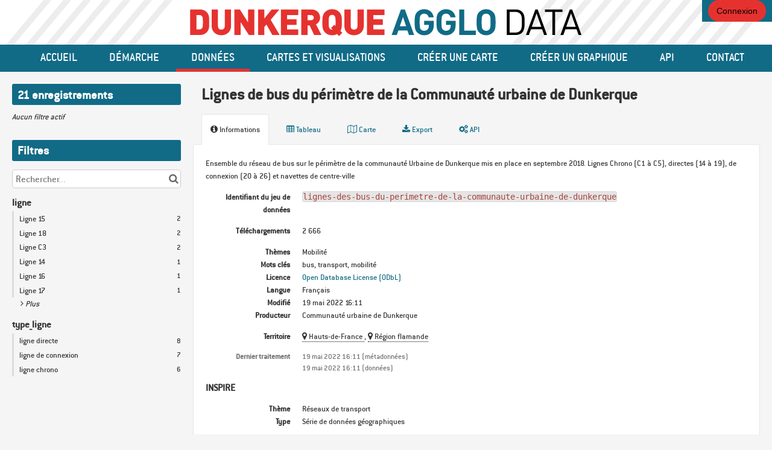

--- FILE ---
content_type: text/css
request_url: https://data.dunkerque-agglo.fr/assets/stylesheet/42.css
body_size: 78
content:

    :root {
        --text: #333333;
--links: #116B86;
--titles: #333333;
--page-background: #F5F5F5;
--highlight: #E6322F;
--boxes-background: #FFFFFF;
--boxes-border: #E5E5E5;
--section-titles: #FFFFFF;
--section-titles-background: #116B86;
--header-background: #116B86;
--header-links: #FFFFFF;
--footer-background: #116B86;
--footer-links: #FFFFFF;
    }
    
/* Shared styles
   ========================================================================== */

@font-face {
    font-family: 'ConduitITC';
    src: url('/assets/theme_font/Conduit_ITC_Medium.ttf') format('truetype');
    font-style: normal;
    font-weight: 400;
}

body {
    font-family: 'ConduitITC', sans-serif;
}


/* Header
========================================================================== */

@media screen and (min-width: 1000px) {
    .ods-front-header__portal-brand_block {
        background-image: url('/assets/theme_image/background-striped.svg');
        background-color: white;
        background-size: cover;
        background-repeat: no-repeat;
        color: white;
        height: 74px;
        width: 100%;
        display: flex;
        align-items: center;
        justify-content: center;
    }    
}

.ods-front-header {
    height: auto;
    padding: 0;
}

@media screen and (min-width: 1000px) {
    .ods-front-header__portal-brand {
        position: static;
        height: 45px;
    }
}

@media screen and (max-width: 1000px) {
    .ods-front-header {
        background-color: #fff;
        height: 60px;
        padding-left: 15px;
    }
    .ods-front-header__logo {
        max-width: 80%;
        max-height: 80%;
    }
    .ods-responsive-menu-placeholder__container {
        text-align: left;
    }
    .ods-responsive-menu-placeholder__toggle {
        color: #333;
        z-index: 100;
    }
}

.ods-front-header__menu__block {
    text-align: left;
    margin-bottom: 15px;
}

/* Menu items are centered in desktrop */
@media screen and (min-width: 1000px) {
    .ods-front-header__menu__block {
        text-align: center;
    }    
}


.ods-front-header__menu-item-link {
    margin: 0;
    text-transform: uppercase;
    line-height: 40px;
    color: white;
    opacity: 1;
}

/* Management Menu
   ========================================================================== */


.ods-front-header__management-menu {
    top: 0;
    right: 0;
    line-height: 1;
    background-color: #116B86;
}

.ods-front-header__management-menu-item--backoffice {
    border-radius: 0;
    margin-left: 0;
    padding: 0.63rem .67rem;
}


/* Footer
   ========================================================================== */

.ods-front-footer {
    height: auto;
    background-image: url('/assets/theme_image/footer-bg.svg');
    background-repeat: no-repeat;
    background-position: center center;
    background-size: 105%;
    padding: 0.5rem 0;
    display: flex;
    align-items: center;
    justify-content: center;
}

.footer-logo {
    margin-left: 1rem;
    margin-right: 1rem;
}

--- FILE ---
content_type: image/svg+xml
request_url: https://data.dunkerque-agglo.fr/assets/theme_image/background-striped.svg
body_size: 803
content:
<?xml version="1.0" encoding="UTF-8"?>
<svg width="1904px" height="128px" viewBox="0 0 1904 128" version="1.1" xmlns="http://www.w3.org/2000/svg" xmlns:xlink="http://www.w3.org/1999/xlink">
    <!-- Generator: Sketch 52.5 (67469) - http://www.bohemiancoding.com/sketch -->
    <title>Artboard</title>
    <desc>Created with Sketch.</desc>
    <g id="Artboard" stroke="none" stroke-width="1" fill="none" fill-rule="evenodd">
        <g id="dunkerque-logo-stripes" fill="#EDEDED">
            <polygon id="Path" points="19.4090969 127.64452 0.144037825 127.64452 107.317182 0.198052009 126.582241 0.198052009"></polygon>
            <polygon id="Path" points="68.3189409 127.64452 49.0538818 127.64452 156.227026 0.198052009 175.492085 0.198052009"></polygon>
            <polygon id="Path" points="117.219783 127.64452 97.9547234 127.64452 205.127868 0.198052009 224.392927 0.198052009"></polygon>
            <polygon id="Path" points="166.129626 127.64452 146.864567 127.64452 254.037712 0.198052009 273.302771 0.198052009"></polygon>
            <polygon id="Path" points="215.030468 127.64452 195.765409 127.64452 302.938553 0.198052009 322.203612 0.198052009"></polygon>
            <polygon id="Path" points="267.640284 127.64452 248.375225 127.64452 355.548369 0.198052009 374.813428 0.198052009"></polygon>
            <polygon id="Path" points="318.026515 127.64452 298.761456 127.64452 405.9346 0.198052009 425.19966 0.198052009"></polygon>
            <polygon id="Path" points="1402.27124 127.64452 1383.00618 127.64452 1490.17933 0.198052009 1509.44439 0.198052009"></polygon>
            <polygon id="Path" points="1352.62321 127.64452 1333.35815 127.64452 1440.53129 0.198052009 1459.79635 0.198052009"></polygon>
            <polygon id="Path" points="1310.38411 127.64452 1291.11905 127.64452 1398.2922 0.198052009 1417.55726 0.198052009"></polygon>
            <polygon id="Path" points="1265.93044 127.64452 1246.66538 127.64452 1353.83852 0.198052009 1373.10358 0.198052009"></polygon>
            <polygon id="Path" points="1451.17209 127.64452 1431.90703 127.64452 1539.08017 0.198052009 1558.34523 0.198052009"></polygon>
            <polygon id="Path" points="1500.08193 127.64452 1480.81687 127.64452 1587.99001 0.198052009 1607.25507 0.198052009"></polygon>
            <polygon id="Path" points="1548.98277 127.64452 1529.71771 127.64452 1636.89086 0.198052009 1656.15591 0.198052009"></polygon>
            <polygon id="Path" points="1597.89261 127.64452 1578.61855 127.64452 1685.8007 0.198052009 1705.06576 0.198052009"></polygon>
            <polygon id="Path" points="1646.79346 127.64452 1627.5284 127.64452 1734.70154 0.198052009 1753.9666 0.198052009"></polygon>
            <polygon id="Path" points="1695.6943 127.64452 1676.42924 127.64452 1783.60238 0.198052009 1802.87644 0.198052009"></polygon>
            <polygon id="Path" points="1744.60414 127.64452 1725.33908 127.64452 1832.51223 0.198052009 1851.77729 0.198052009"></polygon>
            <polygon id="Path" points="1796.81785 127.64452 1777.55279 127.64452 1884.72594 0.198052009 1903.991 0.198052009"></polygon>
        </g>
    </g>
</svg>

--- FILE ---
content_type: image/svg+xml
request_url: https://data.dunkerque-agglo.fr/static/ods/imgv4/huwise-white.svg
body_size: 2100
content:
<?xml version="1.0" encoding="UTF-8"?>
<svg id="Calque_1" xmlns="http://www.w3.org/2000/svg" version="1.1" viewBox="0 0 2000 905.33">
  <!-- Generator: Adobe Illustrator 29.4.0, SVG Export Plug-In . SVG Version: 2.1.0 Build 152)  -->
  <defs>
    <style>
      .st0 {
        fill: #fff;
      }
    </style>
  </defs>
  <path class="st0" d="M739.26,572.76c-7.36,10.91-16.56,19.39-27.61,25.46-11.04,6.06-23.79,9.1-38.24,9.1-11.59,0-22.08-1.81-31.49-5.42-9.41-3.61-17.45-9.23-24.13-16.87-6.68-7.63-11.83-17.35-15.44-29.14-3.61-11.79-5.42-25.93-5.42-42.43v-131.48h37.83v131.89c0,12,.95,21.95,2.86,29.86,1.91,7.91,4.77,14.18,8.59,18.81,3.81,4.77,8.49,8.11,14.01,10.02,5.52,1.91,11.89,2.86,19.12,2.86,8.45,0,16.02-.99,22.7-2.97,6.68-1.97,12.47-4.73,17.38-8.28,4.09-2.86,7.67-6.3,10.74-10.33,3.07-4.02,5.62-8.42,7.67-13.19v-158.68h38.03v221.25h-34.35l-2.25-30.47Z"/>
  <polygon class="st0" points="1110.29 381.98 1050.57 552.66 1001.48 381.98 1000.96 381.98 962.63 381.98 962.11 381.98 913.01 552.66 853.3 381.98 814.65 381.98 900.88 603.23 929.71 603.23 981.79 441.5 1033.87 603.23 1062.7 603.23 1148.93 381.98 1110.29 381.98"/>
  <path class="st0" d="M1259.42,381.98v188.53h41.13v32.72h-123.16v-32.72h44.2v-155.61h-44.2v-32.92h82.03ZM1218.22,314.7c1.02-2.86,2.62-5.32,4.81-7.36,1.77-1.77,4.05-3.17,6.85-4.19,2.79-1.02,5.96-1.53,9.51-1.53s6.68.51,9.41,1.53c2.73,1.02,4.97,2.42,6.75,4.19,2.18,1.91,3.81,4.29,4.91,7.16,1.09,2.86,1.64,6,1.64,9.41,0,6.13-1.91,11.25-5.73,15.34-3.82,4.09-9.48,6.13-16.97,6.13s-13.33-2.05-17.07-6.13c-3.75-4.09-5.62-9.2-5.62-15.34,0-3.27.51-6.34,1.53-9.2Z"/>
  <path class="st0" d="M1464.22,532.38c-1.77-3.61-4.77-6.92-9-9.92-4.23-3-9.82-5.76-16.77-8.28-6.95-2.52-15.61-4.81-25.97-6.85-12.68-2.59-24.23-5.73-34.66-9.41-10.43-3.68-19.32-8.11-26.68-13.29-7.5-5.04-13.29-11.01-17.38-17.89-4.09-6.88-6.13-14.89-6.13-24.03s2.11-17.41,6.34-25.25c4.22-7.84,10.15-14.69,17.79-20.55,7.63-5.86,16.73-10.5,27.3-13.9,10.56-3.41,22.19-5.11,34.87-5.11,13.63,0,25.9,1.77,36.81,5.32,10.91,3.55,20.17,8.45,27.81,14.72,7.63,6.27,13.53,13.6,17.69,21.98,4.16,8.38,6.24,17.42,6.24,27.09h-37.83c0-4.77-1.23-9.44-3.68-14.01-2.45-4.57-5.86-8.62-10.22-12.17-4.37-3.54-9.65-6.41-15.85-8.59-6.2-2.18-13.19-3.27-20.96-3.27s-15.1.89-21.16,2.66c-6.07,1.77-11.08,4.16-15.03,7.16-4.09,3-7.16,6.48-9.2,10.43-2.04,3.96-3.07,8.05-3.07,12.27s.82,8.25,2.45,11.66c1.63,3.41,4.5,6.48,8.59,9.2,3.95,2.73,9.3,5.18,16.05,7.36,6.75,2.18,15.3,4.29,25.66,6.34,13.63,2.86,25.83,6.17,36.6,9.92,10.77,3.75,19.83,8.21,27.2,13.39,7.36,5.32,12.99,11.45,16.87,18.4,3.89,6.95,5.83,15,5.83,24.13,0,9.81-2.22,18.75-6.65,26.79-4.43,8.05-10.6,14.93-18.51,20.65-7.91,5.73-17.38,10.16-28.42,13.29-11.04,3.13-23.11,4.7-36.19,4.7-15,0-28.36-2.01-40.08-6.03-11.73-4.02-21.61-9.37-29.65-16.05-8.18-6.54-14.42-14.18-18.71-22.9-4.3-8.72-6.44-17.79-6.44-27.2h37.83c.54,7.77,2.62,14.32,6.24,19.63,3.61,5.32,8.14,9.61,13.6,12.88,5.32,3.27,11.25,5.59,17.79,6.95,6.54,1.36,13.02,2.05,19.43,2.05,10.09,0,18.88-1.19,26.38-3.58,7.5-2.38,13.36-5.69,17.59-9.92,2.59-2.59,4.57-5.45,5.93-8.59,1.36-3.13,2.05-6.47,2.05-10.02,0-4.5-.89-8.55-2.66-12.17Z"/>
  <path class="st0" d="M1595.93,599.34c-13.02-5.32-24.16-12.74-33.43-22.29-9.27-9.54-16.5-20.86-21.68-33.94-5.18-13.09-7.77-27.33-7.77-42.74v-8.59c0-17.86,2.86-33.84,8.59-47.95,5.73-14.11,13.36-26.07,22.9-35.89,9.41-9.68,20.14-17.11,32.21-22.29,12.07-5.18,24.44-7.77,37.11-7.77,15.95,0,29.89,2.76,41.82,8.28,11.93,5.52,21.84,13.12,29.75,22.8,7.9,9.81,13.8,21.34,17.69,34.56,3.88,13.22,5.83,27.54,5.83,42.94v16.97h-158.07v1.43c.95,10.77,3.1,20.24,6.44,28.42,3.34,8.18,7.94,15.41,13.8,21.68,6,6.68,13.22,11.93,21.68,15.75,8.45,3.82,17.79,5.73,28.01,5.73,13.5,0,25.49-2.72,35.99-8.18,10.5-5.45,19.22-12.68,26.17-21.68l23.11,17.99c-7.36,11.18-18.37,21.1-33.02,29.75-14.66,8.66-32.75,12.99-54.29,12.99-15.54,0-29.82-2.66-42.84-7.98ZM1612.18,413.16c-6.82,2.79-12.95,6.85-18.4,12.17-5.45,5.45-10.05,12.1-13.8,19.94-3.75,7.84-6.37,16.87-7.87,27.09h119.01v-1.84c0-6.82-1.3-14.14-3.89-21.98-2.59-7.84-6.2-14.62-10.84-20.35-4.64-5.73-10.46-10.36-17.48-13.91-7.02-3.54-15.37-5.32-25.05-5.32-7.64,0-14.86,1.4-21.68,4.19Z"/>
  <g>
    <polygon class="st0" points="479.83 301.61 479.83 334.89 504.16 334.89 504.16 569.96 479.83 569.96 479.83 603.23 542.11 603.23 542.11 301.61 479.83 301.61"/>
    <polygon class="st0" points="271.05 301.61 271.05 603.23 333.33 603.23 333.33 569.96 309.01 569.96 309.01 334.89 333.33 334.89 333.33 301.61 271.05 301.61"/>
    <rect class="st0" x="340.25" y="437.22" width="132.65" height="30.98"/>
  </g>
</svg>


--- FILE ---
content_type: image/svg+xml
request_url: https://data.dunkerque-agglo.fr/assets/logo?tstamp=154444849184
body_size: 2652
content:
<?xml version="1.0" encoding="UTF-8"?>
<svg width="997px" height="69px" viewBox="0 0 997 69" version="1.1" xmlns="http://www.w3.org/2000/svg" xmlns:xlink="http://www.w3.org/1999/xlink">
    <!-- Generator: Sketch 52.5 (67469) - http://www.bohemiancoding.com/sketch -->
    <title>Artboard</title>
    <desc>Created with Sketch.</desc>
    <g id="Artboard" stroke="none" stroke-width="1" fill="none" fill-rule="evenodd">
        <g id="dunkerque-logo-stripes">
            <g id="Group">
                <path d="M42.08,59.66 C37.6,64.14 31.29,66.06 24.53,66.06 L0.4,66.06 L0.4,0.97 L24.53,0.97 C31.29,0.97 37.6,2.89 42.08,7.37 C49.67,14.96 48.84,23.28 48.84,33.51 C48.85,43.75 49.67,52.07 42.08,59.66 Z M31.11,18.88 C29.65,16.69 27.45,15.22 23.43,15.22 L16.39,15.22 L16.39,51.79 L23.43,51.79 C27.45,51.79 29.65,50.33 31.11,48.13 C32.39,46.3 32.85,44.57 32.85,33.5 C32.85,22.54 32.39,20.71 31.11,18.88 Z" id="Shape" fill="#E6322F" fill-rule="nonzero"></path>
                <path d="M79.74,66.6 C66.21,66.6 55.15,57.46 55.15,43.2 L55.15,0.97 L71.15,0.97 L71.15,42.84 C71.15,48.87 74.44,52.35 79.74,52.35 C85.04,52.35 88.52,48.88 88.52,42.84 L88.52,0.97 L104.52,0.97 L104.52,43.2 C104.52,57.46 93.27,66.6 79.74,66.6 Z" id="Path" fill="#E6322F"></path>
                <polygon id="Path" fill="#E6322F" points="149.76 66.05 128.92 33.32 128.92 66.05 112.92 66.05 112.92 0.97 126.91 0.97 147.75 33.7 147.75 0.97 163.75 0.97 163.75 66.06 149.76 66.06"></polygon>
                <polygon id="Path" fill="#E6322F" points="209.55 66.05 194.56 39.36 189.07 45.67 189.07 66.06 173.26 66.06 173.26 0.97 189.07 0.97 189.07 24 207.9 0.96 227.46 0.96 205.25 27.29 228.2 66.05"></polygon>
                <polygon id="Path" fill="#E6322F" points="231.12 66.05 231.12 0.97 275.37 0.97 275.37 15.23 247.12 15.23 247.12 26.11 271.25 26.11 271.25 40.37 247.12 40.37 247.12 51.8 275.37 51.8 275.37 66.06 231.12 66.06"></polygon>
                <path d="M315.95,66.05 L304.43,41.82 L299.04,41.82 L299.04,66.05 L283.04,66.05 L283.04,0.97 L308.82,0.97 C323.26,0.97 331.03,11.21 331.03,21.9 C331.03,30.77 325.54,36.34 320.43,38.9 L334.51,66.05 L315.95,66.05 Z M308.09,15.32 L299.04,15.32 L299.04,28.48 L308.09,28.48 C312.48,28.48 315.04,25.28 315.04,21.9 C315.04,18.52 312.47,15.32 308.09,15.32 Z" id="Shape" fill="#E6322F" fill-rule="nonzero"></path>
                <path d="M379.3,68.61 L374.27,63.58 C370.8,65.59 366.68,66.6 361.65,66.6 C353.7,66.6 348.21,64.04 343.46,59.29 C336.6,52.43 336.88,43.29 336.88,33.51 C336.88,23.73 336.61,14.59 343.46,7.73 C348.21,2.98 353.7,0.42 361.65,0.42 C369.6,0.42 375.09,2.98 379.84,7.73 C386.7,14.59 386.42,23.73 386.42,33.51 C386.42,41.65 386.6,49.42 382.67,55.72 L387.42,60.47 L379.3,68.61 Z M368.05,17.51 C366.86,15.96 364.58,14.68 361.65,14.68 C358.72,14.68 356.44,15.96 355.25,17.51 C353.79,19.43 352.87,21.62 352.87,33.51 C352.87,45.39 353.79,47.5 355.25,49.42 C356.44,50.97 358.72,52.35 361.65,52.35 C362.11,52.35 362.47,52.35 362.93,52.26 L358.82,48.15 L366.96,40.01 L370.07,43.12 C370.25,40.93 370.44,37.91 370.44,33.52 C370.43,21.63 369.51,19.43 368.05,17.51 Z" id="Shape" fill="#E6322F" fill-rule="nonzero"></path>
                <path d="M417.32,66.6 C403.79,66.6 392.73,57.46 392.73,43.2 L392.73,0.97 L408.73,0.97 L408.73,42.84 C408.73,48.87 412.02,52.35 417.32,52.35 C422.62,52.35 426.1,48.88 426.1,42.84 L426.1,0.97 L442.1,0.97 L442.1,43.2 C442.1,57.46 430.85,66.6 417.32,66.6 Z" id="Path" fill="#E6322F"></path>
                <polygon id="Path" fill="#E6322F" points="450.5 66.05 450.5 0.97 494.75 0.97 494.75 15.23 466.5 15.23 466.5 26.11 490.63 26.11 490.63 40.37 466.5 40.37 466.5 51.8 494.75 51.8 494.75 66.06 450.5 66.06"></polygon>
                <path d="M557.09,66.05 L553.25,54.53 L530.12,54.53 L526.19,66.05 L512.94,66.05 L536.62,0.96 L546.58,0.96 L570.35,66.05 L557.09,66.05 Z M541.91,20.16 L533.68,43.84 L549.86,43.84 L541.91,20.16 Z" id="Shape" fill="#116B86" fill-rule="nonzero"></path>
                <path d="M613.94,59.2 C608.73,64.59 602.51,66.6 595.57,66.6 C588.44,66.6 582.59,64.04 578.02,59.47 C571.44,52.89 571.62,44.75 571.62,33.51 C571.62,22.27 571.44,14.13 578.02,7.55 C582.59,2.98 588.26,0.42 595.57,0.42 C610.65,0.42 618.33,10.29 620.07,21.26 L607.27,21.26 C605.81,15.14 602.06,11.75 595.57,11.75 C592.1,11.75 589.26,13.12 587.43,15.22 C584.96,17.96 584.32,20.98 584.32,33.5 C584.32,46.02 584.96,49.13 587.43,51.87 C589.26,53.97 592.09,55.25 595.57,55.25 C599.41,55.25 602.52,53.88 604.62,51.59 C606.72,49.21 607.54,46.29 607.54,42.91 L607.54,40.44 L595.57,40.44 L595.57,29.84 L620.16,29.84 L620.16,39.35 C620.16,48.78 618.51,54.44 613.94,59.2 Z" id="Path" fill="#116B86"></path>
                <path d="M669.52,59.2 C664.31,64.59 658.09,66.6 651.15,66.6 C644.02,66.6 638.17,64.04 633.6,59.47 C627.02,52.89 627.2,44.75 627.2,33.51 C627.2,22.27 627.02,14.13 633.6,7.55 C638.17,2.98 643.84,0.42 651.15,0.42 C666.23,0.42 673.91,10.29 675.65,21.26 L662.85,21.26 C661.39,15.14 657.64,11.75 651.15,11.75 C647.68,11.75 644.84,13.12 643.01,15.22 C640.54,17.96 639.9,20.98 639.9,33.5 C639.9,46.02 640.54,49.13 643.01,51.87 C644.84,53.97 647.67,55.25 651.15,55.25 C654.99,55.25 658.1,53.88 660.2,51.59 C662.3,49.21 663.12,46.29 663.12,42.91 L663.12,40.44 L651.15,40.44 L651.15,29.84 L675.74,29.84 L675.74,39.35 C675.74,48.78 674.09,54.44 669.52,59.2 Z" id="Path" fill="#116B86"></path>
                <polygon id="Path" fill="#116B86" points="684.97 66.05 684.97 0.97 697.68 0.97 697.68 54.72 727.21 54.72 727.21 66.06 684.97 66.06"></polygon>
                <path d="M770.88,59.47 C766.31,64.04 760.73,66.6 753.33,66.6 C745.93,66.6 740.26,64.04 735.69,59.47 C729.11,52.89 729.29,44.75 729.29,33.51 C729.29,22.27 729.11,14.13 735.69,7.55 C740.26,2.98 745.93,0.42 753.33,0.42 C760.74,0.42 766.31,2.98 770.88,7.55 C777.46,14.13 777.37,22.27 777.37,33.51 C777.37,44.75 777.47,52.89 770.88,59.47 Z M761.47,15.23 C759.64,13.13 756.81,11.76 753.33,11.76 C749.85,11.76 746.93,13.13 745.1,15.23 C742.63,17.97 741.99,20.99 741.99,33.51 C741.99,46.03 742.63,49.05 745.1,51.79 C746.93,53.89 749.85,55.26 753.33,55.26 C756.81,55.26 759.64,53.89 761.47,51.79 C763.94,49.05 764.67,46.03 764.67,33.51 C764.67,20.99 763.94,17.97 761.47,15.23 Z" id="Shape" fill="#116B86" fill-rule="nonzero"></path>
                <path d="M844.83,60.02 C840.9,63.95 835.14,66.05 828.37,66.05 L806.07,66.05 L806.07,0.97 L828.37,0.97 C835.14,0.97 840.89,3.07 844.83,7 C851.59,13.76 851.23,23.73 851.23,32.78 C851.23,41.83 851.6,53.26 844.83,60.02 Z M839.99,11.94 C836.61,8.47 832.22,7.19 827.19,7.19 L813.02,7.19 L813.02,59.85 L827.19,59.85 C832.22,59.85 836.61,58.57 839.99,55.1 C844.47,50.44 844.29,40.75 844.29,32.79 C844.29,24.83 844.47,16.6 839.99,11.94 Z" id="Shape" fill="#000000" fill-rule="nonzero"></path>
                <path d="M900.96,66.05 L895.75,51.33 L867.32,51.33 L862.11,66.05 L854.7,66.05 L878.65,0.96 L884.5,0.96 L908.36,66.05 L900.96,66.05 Z M881.67,10.93 L869.42,45.3 L893.74,45.3 L881.67,10.93 Z" id="Shape" fill="#000000" fill-rule="nonzero"></path>
                <polygon id="Path" fill="#000000" points="928.83 7.18 928.83 66.05 921.88 66.05 921.88 7.18 903.05 7.18 903.05 0.96 947.66 0.96 947.66 7.18"></polygon>
                <path d="M988.61,66.05 L983.4,51.33 L954.97,51.33 L949.76,66.05 L942.35,66.05 L966.3,0.96 L972.15,0.96 L996.01,66.05 L988.61,66.05 Z M969.32,10.93 L957.07,45.3 L981.39,45.3 L969.32,10.93 Z" id="Shape" fill="#000000" fill-rule="nonzero"></path>
            </g>
        </g>
    </g>
</svg>

--- FILE ---
content_type: image/svg+xml
request_url: https://data.dunkerque-agglo.fr/assets/theme_image/footer-bg.svg
body_size: 781
content:
<?xml version="1.0" encoding="UTF-8"?>
<svg width="2037px" height="73px" viewBox="0 0 2037 73" version="1.1" xmlns="http://www.w3.org/2000/svg" xmlns:xlink="http://www.w3.org/1999/xlink">
    <!-- Generator: Sketch 52.4 (67378) - http://www.bohemiancoding.com/sketch -->
    <title>Artboard</title>
    <desc>Created with Sketch.</desc>
    <g id="Artboard" stroke="none" stroke-width="1" fill="none" fill-rule="evenodd" opacity="0.25">
        <g id="Dunkerque-Agglo-Data-footer-stripes" transform="translate(0.000000, -1.000000)" fill="#EDEDED">
            <g id="Group">
                <polygon id="Path" points="89.27 73.2 78.26 73.2 139.49 0.39 150.5 0.39"></polygon>
                <polygon id="Path" points="60.91 73.2 49.9 73.2 111.13 0.39 122.14 0.39"></polygon>
                <polygon id="Path" points="36.78 73.2 25.77 73.2 87 0.39 98.01 0.39"></polygon>
                <polygon id="Path" points="11.38 73.2 0.37 73.2 61.6 0.39 72.61 0.39"></polygon>
                <polygon id="Path" points="117.21 73.2 106.2 73.2 167.43 0.39 178.44 0.39"></polygon>
                <polygon id="Path" points="145.15 73.2 134.14 73.2 195.37 0.39 206.38 0.39"></polygon>
                <polygon id="Path" points="173.09 73.2 162.08 73.2 223.31 0.39 234.32 0.39"></polygon>
                <polygon id="Path" points="201.03 73.2 190.02 73.2 251.25 0.39 262.26 0.39"></polygon>
                <polygon id="Path" points="228.97 73.2 217.96 73.2 279.19 0.39 290.2 0.39"></polygon>
                <polygon id="Path" points="256.91 73.2 245.9 73.2 307.13 0.39 318.13 0.39"></polygon>
                <polygon id="Path" points="284.85 73.2 273.84 73.2 335.07 0.39 346.07 0.39"></polygon>
                <polygon id="Path" points="312.79 73.2 301.78 73.2 363.01 0.39 374.01 0.39"></polygon>
                <polygon id="Path" points="340.72 73.2 329.72 73.2 390.95 0.39 401.95 0.39"></polygon>
                <polygon id="Path" points="368.66 73.2 357.66 73.2 418.89 0.39 429.89 0.39"></polygon>
                <polygon id="Path" points="396.6 73.2 385.6 73.2 446.83 0.39 457.83 0.39"></polygon>
                <polygon id="Path" points="424.54 73.2 413.54 73.2 474.77 0.39 485.77 0.39"></polygon>
                <polygon id="Path" points="452.48 73.2 441.48 73.2 502.7 0.39 513.71 0.39"></polygon>
                <polygon id="Path" points="480.42 73.2 469.42 73.2 530.64 0.39 541.65 0.39"></polygon>
                <polygon id="Path" points="508.36 73.2 497.36 73.2 558.58 0.39 569.59 0.39"></polygon>
                <polygon id="Path" points="536.3 73.2 525.29 73.2 586.52 0.39 597.53 0.39"></polygon>
                <polygon id="Path" points="566.36 73.2 555.35 73.2 616.58 0.39 627.59 0.39"></polygon>
                <polygon id="Path" points="595.14 73.2 584.14 73.2 645.36 0.39 656.37 0.39"></polygon>
            </g>
            <g id="Group" transform="translate(1380.000000, 0.000000)">
                <polygon id="Path" points="89.27 73.2 78.26 73.2 139.49 0.39 150.5 0.39"></polygon>
                <polygon id="Path" points="60.91 73.2 49.9 73.2 111.13 0.39 122.14 0.39"></polygon>
                <polygon id="Path" points="36.78 73.2 25.77 73.2 87 0.39 98.01 0.39"></polygon>
                <polygon id="Path" points="11.38 73.2 0.37 73.2 61.6 0.39 72.61 0.39"></polygon>
                <polygon id="Path" points="117.21 73.2 106.2 73.2 167.43 0.39 178.44 0.39"></polygon>
                <polygon id="Path" points="145.15 73.2 134.14 73.2 195.37 0.39 206.38 0.39"></polygon>
                <polygon id="Path" points="173.09 73.2 162.08 73.2 223.31 0.39 234.32 0.39"></polygon>
                <polygon id="Path" points="201.03 73.2 190.02 73.2 251.25 0.39 262.26 0.39"></polygon>
                <polygon id="Path" points="228.97 73.2 217.96 73.2 279.19 0.39 290.2 0.39"></polygon>
                <polygon id="Path" points="256.91 73.2 245.9 73.2 307.13 0.39 318.13 0.39"></polygon>
                <polygon id="Path" points="284.85 73.2 273.84 73.2 335.07 0.39 346.07 0.39"></polygon>
                <polygon id="Path" points="312.79 73.2 301.78 73.2 363.01 0.39 374.01 0.39"></polygon>
                <polygon id="Path" points="340.72 73.2 329.72 73.2 390.95 0.39 401.95 0.39"></polygon>
                <polygon id="Path" points="368.66 73.2 357.66 73.2 418.89 0.39 429.89 0.39"></polygon>
                <polygon id="Path" points="396.6 73.2 385.6 73.2 446.83 0.39 457.83 0.39"></polygon>
                <polygon id="Path" points="424.54 73.2 413.54 73.2 474.77 0.39 485.77 0.39"></polygon>
                <polygon id="Path" points="452.48 73.2 441.48 73.2 502.7 0.39 513.71 0.39"></polygon>
                <polygon id="Path" points="480.42 73.2 469.42 73.2 530.64 0.39 541.65 0.39"></polygon>
                <polygon id="Path" points="508.36 73.2 497.35 73.2 558.58 0.39 569.59 0.39"></polygon>
                <polygon id="Path" points="536.3 73.2 525.29 73.2 586.52 0.39 597.53 0.39"></polygon>
                <polygon id="Path" points="566.36 73.2 555.35 73.2 616.58 0.39 627.59 0.39"></polygon>
                <polygon id="Path" points="595.14 73.2 584.14 73.2 645.36 0.39 656.37 0.39"></polygon>
            </g>
        </g>
    </g>
</svg>